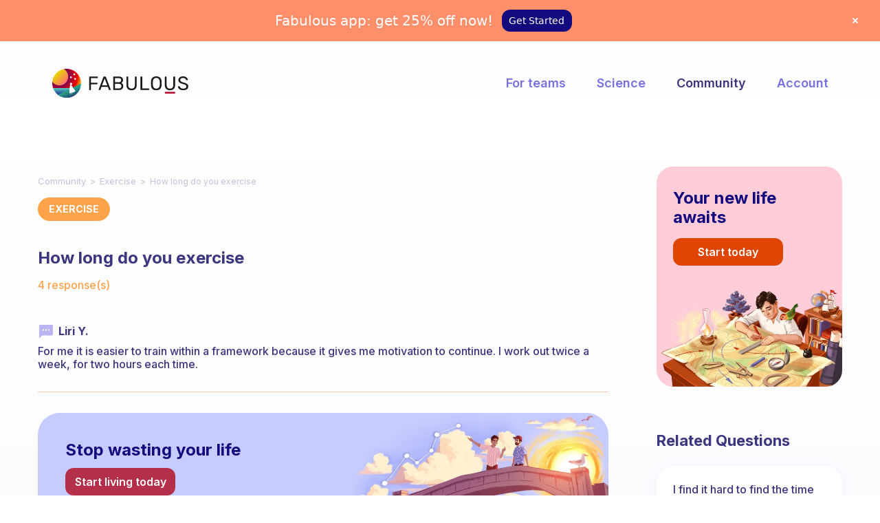

--- FILE ---
content_type: text/css; charset=UTF-8
request_url: https://www.thefabulous.co/qa/wp-content/themes/qa-theme-2022/ctc-style.css?ver=1.0.1663589541
body_size: 5972
content:
/*
CTC Separate Stylesheet
Updated: 2022-09-19 12:12:29
*/
body.home.blog {
    background: #F6F4FF;
    background-color: #F6F4FF;
}

h1, h2, h3, h4, h5, h6 {
    line-height: 1.2;
   
}
.navigation, .pagination, .page-links {
    text-transform: none;
}
/*gradient bg*/
#main {
background: rgb(255,255,255);
background: -moz-linear-gradient(180deg, rgba(255,255,255,1) 0%, rgba(246,244,255,1) 100%);
background: -webkit-linear-gradient(180deg, rgba(255,255,255,1) 0%, rgba(246,244,255,1) 100%);
background: linear-gradient(180deg, rgba(255,255,255,1) 0%, rgba(246,244,255,1) 100%);
filter: progid:DXImageTransform.Microsoft.gradient(startColorstr="#ffffff",endColorstr="#f6f4ff",GradientType=1);
 

}
.widget-area .widget {
    margin: 0 0 0 0 !important;
}
	/*header and footer*/
	         .navbar {
  position: absolute;
  left: 0%;
  top: 0%;
  right: 0%;
  bottom: auto;
  padding-right: 40px;
  padding-left: 40px;
  font-weight: 600;
}

.navlink {
  display: inline-block;
  border-style: none none solid;
  border-width: 1px 1px 2px;
  border-color: #000 #000 transparent;
  color: #fff;
  font-weight: 600;
  text-decoration: none;
}

.navlink:hover {
  border-bottom-width: 1px;
  border-bottom-color: #fff;
}

.navlink.violette {
  color: #7871e4;
}

.navlink.violette:hover {
  border-bottom-color: #7871e4;
}



.navlink.violette.mr40 {
  margin-right: 40px;
}

.navlink.violette.mr40.current {
  color: #3c3680;
}

.mobile-opener {
  display: none;
}

.logo-link {
  width: 200px;
  height: 42px;
  background-image: url('https://www.thefabulous.co/qa/wp-content/themes/qa-theme-2022/theme-images/logotype.svg');
  background-position: 50% 50%;
  background-size: auto;
  background-repeat: no-repeat;
}

.logo-link.v-dark {
  background-image: url('https://www.thefabulous.co/qa/wp-content/themes/qa-theme-2022/theme-images/logo-black-n.svg');
}

.content1170 {
  width: 100%;
  max-width: 1170px;
  margin-right: auto;
  margin-left: auto;
  padding: 0px 40px;
}

.content1170.flex-nav {
  display: -webkit-box;
  display: -webkit-flex;
  display: -ms-flexbox;
  display: flex;
  padding-top: 40px;
  -webkit-box-pack: justify;
  -webkit-justify-content: space-between;
  -ms-flex-pack: justify;
  justify-content: space-between;
  -webkit-box-align: center;
  -webkit-align-items: center;
  -ms-flex-align: center;
  align-items: center;    max-width: 1210px;
}

.mobile-menu {
  display: none;
}

.mobile-menu.version-light {
  display: none;
}

.premium-uni {
  background-color: #fff;
  font-family: Inter, sans-serif;
  color: #3c3680;
  font-size: 18px;
  line-height: 1.2;
  font-weight: 500;
}

.footy-l-2.menu-item a {
  -webkit-transition: all 200ms ease;
  transition: all 200ms ease;
  color: #ffc9aa;
  line-height: 2;
  text-decoration: none;
}

.footy-l-2.menu-item a:hover {
  color: #fff;
}

.footy-l-2.foo-white a{
  color: #fff;
  line-height: 2;
}

.footy-l-2.foo-white.foo-white a:hover {
  color: #ffc9aa;
}

.footy-l-2.foo-white.new:hover {
  color: #ffc9aa;
}


.logo-foot {
  width: 45px;
  float: left;
}

.footer-dark-1073 {
  height: auto;
  padding: 90px 40px;
  background-color: #200f65;
  color: #fff;
}

.footer-dark-1073.v3 {
  padding-top: 60px;
  padding-bottom: 70px; 
	overflow:hidden;
}

.f-logo {
  width: 45px;
}

.fmenu {
  width: 100%;
  max-width: 178px;
  float: right;
  font-size: 15px;
  font-weight: 500;
  text-decoration: none;
}

.fmenu.pink {
  margin-right: 100px;
}

.fmenu.pink.prl100 {
  max-width: 200px;
  margin-right: 0px;
  margin-left: 100px;
  color: #e2bde2;
}

.foot-text-logo-2 {
  float: left;
}

.text-foot-2 {
  width: auto;
  max-width: 315px;
  margin-left: 24px;
  float: left;
  font-size: 18px;
  line-height: 1.3;
}

.follow-us {
  display: -webkit-box;
  display: -webkit-flex;
  display: -ms-flexbox;
  display: flex;
  padding-top: 10px;
  padding-bottom: 12px;
  -webkit-box-align: center;
  -webkit-align-items: center;
  -ms-flex-align: center;
  align-items: center;
  color: #ffc9aa;
}

.footer1073 {
  max-width: 1170px;
  margin-right: auto;
  margin-left: auto;
  padding-right: 0px;
  padding-left: 0px;
}

.footer1073.v3 {
  max-width: 1073px;
}

.image-43 {
  display: block;
  width: 23px;
  margin-left: 12px;
  -webkit-transition: all 200ms ease;
  transition: all 200ms ease;
}

.image-43:hover {
  -webkit-filter: brightness(149%);
  filter: brightness(149%);
}

.spacer {
  height: 500px;
}

.layout-medium {
  display: -webkit-box;
  display: -webkit-flex;
  display: -ms-flexbox;
  display: flex;
  -webkit-justify-content: space-around;
  -ms-flex-pack: distribute;
  justify-content: space-around;
  -webkit-box-align: start;
  -webkit-align-items: flex-start;
  -ms-flex-align: start;
  align-items: flex-start;
  grid-column-gap: 30px;
}
/*
.with-sidebar {
  height: 500px;
  -webkit-box-flex: 1;
  -webkit-flex: 1;
  -ms-flex: 1;
  flex: 1;
  background-image: -webkit-gradient(linear, left top, left bottom, from(#fff), to(#f6f4ff));
  background-image: linear-gradient(180deg, #fff, #f6f4ff);
}*/

.didebar {
  min-height: 100px;
  min-width: 350px;
  -webkit-box-ordinal-group: 0;
  -webkit-order: -1;
  -ms-flex-order: -1;
  order: -1;
}

.footer-illustration {
  display: block;
  min-height: 515px;
  -webkit-box-orient: vertical;
  -webkit-box-direction: normal;
  -webkit-flex-direction: column;
  -ms-flex-direction: column;
  flex-direction: column;
  -webkit-box-pack: end;
  -webkit-justify-content: flex-end;
  -ms-flex-pack: end;
  justify-content: flex-end;
  background-color: #f6f4ff;
height: 515px;
  background-repeat: no-repeat;
	background-image: url(https://www.thefabulous.co/qa/wp-content/uploads/2022/10/bg_export_wide-min.jpg);
    background-position: top center;
    background-size: auto 515px;
}

@media screen and (min-width: 1920px) {
  .navbar {
    z-index: 1000;
  }



  .footer-illustration {
	  background-size: 100% auto;
    background-position: bottom center;
   
  }
}

@media screen and (max-width: 991px) {
	

  .navbar {
    padding-right: 0px;
    padding-left: 0px;
  }

  .mobile-opener {
    display: none;
  }

  .logo-link {
    width: 180px;
    height: 38px;
  }

  .content1170 {
    padding-top: 0px;
    padding-right: 40px;
    padding-left: 40px;
  }

  .content1170.flex-nav {
    padding-top: 36px;
    font-size: 17px;
  }

  .mobile-menu {
    display: none;
  }

  .premium-uni {
    font-size: 17px;
  }

  .footy-l-2 {
    display: block;
    padding-bottom: 10px;
    line-height: 1.2;
  }

  .footy-l-2.pseud {
    height: 18px;
  }

  .footy-l-2.foo-white {
    display: block;
    padding-bottom: 10px;
    line-height: 1.2;
  }

  .logo-foot {
    min-width: 45px;
    -webkit-box-flex: 0;
    -webkit-flex: 0 auto;
    -ms-flex: 0 auto;
    flex: 0 auto;
  }

  .footer-dark-1073 {
    height: auto;
  }

  .footer-dark-1073.v3 {
        padding-bottom: 70px;
    height: auto;
}
 

  .f-logo {
    display: block;
  }

  .fmenu {
    width: auto;
    max-width: none;
    float: left;
  }

  .fmenu.pink {
    margin-right: 0px;
  }

  .fmenu.pink.prl100 {
    width: auto;
    max-width: none;
    margin-right: 0px;
    margin-left: 65px;
    -webkit-box-ordinal-group: 2;
    -webkit-order: 1;
    -ms-flex-order: 1;
    order: 1;
    line-height: 1.2;
  }

  .fmenu.pink.prl100.half {
    margin-left: 0px;
    -webkit-box-flex: 0;
    -webkit-flex: 0 auto;
    -ms-flex: 0 auto;
    flex: 0 auto;
  }

  .fmenu._1stontab {
    margin-left: 65px;
    line-height: 1.2;
  }

  .fmenu._1stontab.half {
    -webkit-box-flex: 0;
    -webkit-flex: 0 auto;
    -ms-flex: 0 auto;
    flex: 0 auto;
  }

  .fmenu._1stontab.half.pr130 {
    padding-right: 0px;
  }

  .fmenu._1stontab.half.pr130.w300 {
    width: 300px;
  }

  .foot-text-logo-2 {
    display: -webkit-box;
    display: -webkit-flex;
    display: -ms-flexbox;
    display: flex;
    overflow: hidden;
    width: 100%;
    max-width: 285px;
  }

  .foot-text-logo-2.v3 {
    max-width: none;
    min-width: 100%;
    margin-bottom: 30px;
    -webkit-box-flex: 1;
    -webkit-flex: 1;
    -ms-flex: 1;
    flex: 1;
  }

  .text-foot-2 {
    max-width: none;
    min-width: 240px;
    margin-right: 0px;
    margin-bottom: 0px;
    padding-right: 0px;
    font-size: 16px;
  }

  .footer1073 {
    display: -webkit-box;
    display: -webkit-flex;
    display: -ms-flexbox;
    display: flex;
    max-width: 100%;
    padding-right: 0px;
    padding-left: 0px;
  }

  .footer1073.v3 {
    -webkit-flex-wrap: wrap;
    -ms-flex-wrap: wrap;
    flex-wrap: wrap;
    -webkit-box-align: start;
    -webkit-align-items: flex-start;
    -ms-flex-align: start;
    align-items: flex-start;
  }

  .premim-menu-footer {
    display: -webkit-box;
    display: -webkit-flex;
    display: -ms-flexbox;
    display: flex;
    overflow: hidden;
    width: 100%;
    float: none;
    -webkit-box-pack: end;
    -webkit-justify-content: flex-end;
    -ms-flex-pack: end;
    justify-content: flex-end;
    -webkit-box-align: start;
    -webkit-align-items: flex-start;
    -ms-flex-align: start;
    align-items: flex-start;
  }

  .premim-menu-footer.v3 {
    max-width: 480px;
    min-width: 100%;
    -webkit-box-pack: start;
    -webkit-justify-content: flex-start;
    -ms-flex-pack: start;
    justify-content: flex-start;
    -webkit-box-flex: 1;
    -webkit-flex: 1;
    -ms-flex: 1;
    flex: 1;
  }

  .layout-medium {
    display: -webkit-box;
    display: -webkit-flex;
    display: -ms-flexbox;
    display: flex;
    -webkit-box-orient: vertical;
    -webkit-box-direction: normal;
    -webkit-flex-direction: column;
    -ms-flex-direction: column;
    flex-direction: column;
    -webkit-box-pack: start;
    -webkit-justify-content: flex-start;
    -ms-flex-pack: start;
    justify-content: flex-start;
    -webkit-box-align: stretch;
    -webkit-align-items: stretch;
    -ms-flex-align: stretch;
    align-items: stretch;
  }

  .with-sidebar {
    -webkit-align-self: stretch;
    -ms-flex-item-align: stretch;
    -ms-grid-row-align: stretch;
    align-self: stretch;
    -webkit-box-ordinal-group: 0;
    -webkit-order: -1;
    -ms-flex-order: -1;
    order: -1;
    
  }

  .didebar {
    height: 200px;
    -webkit-align-self: center;
    -ms-flex-item-align: center;
    -ms-grid-row-align: center;
    align-self: center;
    -webkit-box-ordinal-group: 2;
    -webkit-order: 1;
    -ms-flex-order: 1;
    order: 1;
    -webkit-box-flex: 1;
    -webkit-flex: 1;
    -ms-flex: 1;
    flex: 1;
    background-color: #714747;
  }

  .footer-illustration {
   /* min-height: 430px;
    background-image: url('https://www.thefabulous.co/qa/wp-content/themes/qa-theme-2022/theme-images/bg-footer-tablette-min.jpg');
    background-position: 50% 34%;*/
  }
}

@media screen and (max-width: 767px) {
  .navlink {
    display: none;
  }

  .mobile-opener {
    display: block;
    width: 30px;
    height: 30px;
    padding-right: 0px;
    padding-bottom: 0px;
    background-image: url('https://www.thefabulous.co/qa/wp-content/themes/qa-theme-2022/theme-images/sand-icon.svg');
    background-position: 50% 50%;
    background-size: 30px 30px;
    background-repeat: no-repeat;
    cursor: pointer;
  }

  .mobile-opener.version-dark {
    background-image: url('https://www.thefabulous.co/qa/wp-content/themes/qa-theme-2022/theme-images/open-black.svg');
  }

  .logo-link {
    width: 160px;
    height: 34px;
  }

  .content1170 {
    padding-top: 0px;
    padding-right: 16px;
    padding-left: 16px;
  }

  .content1170.flex-nav {
    padding-top: 24px;
    padding-right: 16px;
    padding-left: 16px;
  }

  .mobile-menu-header {
    display: -webkit-box;
    display: -webkit-flex;
    display: -ms-flexbox;
    display: flex;
    height: 81px;
    padding-right: 16px;
    padding-left: 16px;
    -webkit-box-pack: justify;
    -webkit-justify-content: space-between;
    -ms-flex-pack: justify;
    justify-content: space-between;
    -webkit-box-align: center;
    -webkit-align-items: center;
    -ms-flex-align: center;
    align-items: center;
    border-bottom: 1px solid #7871e4;
  }

  .mobile-menu-header.version-light-line {
    border-bottom-color: #e7dcff;
  }

  .close-mobile-menu {
    cursor: pointer;
  }

  .logo-mob-mrnu {
    position: static;
    top: auto;
    width: 160px;
    max-width: none;
  }

  .mobile-menu {
    position: fixed;
    left: 0%;
    top: 0%;
    right: 0%;
    bottom: 0%;
    z-index: 10000;
    display: none;
    background-color: #1109a0;
    opacity: 0;
    color: #fff;
  }

  .mobile-menu.version-light {
    display: none;
    background-color: #f6f4ff;
    opacity: 0;
  }

  .mob-links-pt25 {
    padding-top: 25px;
  }

  .mob {
    display: block;
    padding-top: 15px;
    padding-bottom: 15px;
    color: #fff;
    font-size: 18px;
    text-align: center;
    text-decoration: none;
  }

  .mob.dark {
    color: #3c3680;
    font-weight: 600;
  }

  .premium-uni {
    font-size: 16px;
    font-weight: 500;
  }

  .footy-l-2.pseud.h20 {
    height: 20px;
  }

  .footy-l-2.foo-white {
    font-size: 14px;
  }

  .logo-foot {
    width: 36px;
    margin-right: auto;
    margin-left: auto;
    float: none;
  }

  .footer-dark-1073 {
    padding-top: 40px;
    padding-bottom: 40px;
  }

  .footer-dark-1073.v3 {
    padding: 32px 16px 50px;
  }

  .f-logo {
    display: block;
    width: 36px;
    margin-right: auto;
    margin-bottom: 24px;
    margin-left: auto;
  }

  .fmenu {
    max-width: none;
    padding-top: 0px;
    float: none;
    text-align: center;
  }

  .fmenu.pink {
    padding-top: 24px;
    font-size: 14px;
  }

  .fmenu.pink.prl100 {
    margin-left: 0px;
  }

  .fmenu.pink.prl100.half {
    padding-top: 14px;
  }

  .fmenu._1stontab {
    margin-left: 0px;
    font-size: 14px;
  }

  .fmenu._1stontab.half.pr130 {
    padding-right: 0px;
  }

  .fmenu._1stontab.half.pr130.w300 {
    width: auto;
  }

  .foot-text-logo-2 {
    display: block;
    width: 100%;
    max-width: none;
    float: none;
  }

  .foot-text-logo-2.v3 {
    margin-bottom: 0px;
  }

  .text-foot-2 {
    max-width: none;
    min-width: 0px;
    margin-right: 15px;
    margin-bottom: 24px;
    margin-left: 15px;
    padding-right: 0px;
    float: none;
    font-size: 14px;
    line-height: 1.3;
    text-align: center;
  }

  .follow-us {
    padding-top: 0px;
    padding-bottom: 0px;
    -webkit-box-orient: vertical;
    -webkit-box-direction: normal;
    -webkit-flex-direction: column;
    -ms-flex-direction: column;
    flex-direction: column;
  }

  .footer1073 {
    padding-right: 0px;
    padding-left: 0px;
    -webkit-box-orient: vertical;
    -webkit-box-direction: normal;
    -webkit-flex-direction: column;
    -ms-flex-direction: column;
    flex-direction: column;
  }

  .premim-menu-footer {
    display: -webkit-box;
    display: -webkit-flex;
    display: -ms-flexbox;
    display: flex;
    overflow: hidden;
    width: auto;
    margin-right: auto;
    margin-left: auto;
    padding-top: 0px;
    float: none;
    clear: both;
    -webkit-box-orient: vertical;
    -webkit-box-direction: normal;
    -webkit-flex-direction: column;
    -ms-flex-direction: column;
    flex-direction: column;
    -webkit-box-align: center;
    -webkit-align-items: center;
    -ms-flex-align: center;
    align-items: center;
  }

  .image-43 {
    margin-top: 12px;
    margin-right: auto;
    margin-left: auto;
  }

  .footer-illustration {
    min-height:10px;
    background-position: 50% 32%;padding-bottom: 512px;
  }
}

@media screen and (max-width: 479px) {
	
	
	.home.blog .hentry, .blog-stream.blog-list.blog-small .hentry-middle {
   
    margin-bottom: 10px !important;
}
  .mobile-menu-header {
    height: 83px;
  }

  .mobile-menu {
    display: none;
    opacity: 0;
  }

  .logo-foot {
    width: 36px;
    margin-right: auto;
    margin-left: auto;
    float: none;
  }

  .footer-dark-1073 {
    padding: 35px 15px 40px;
  }

  .f-logo {
    display: block;
  }

  .fmenu {
    max-width: 100%;
    float: none;
  }

  .text-foot-2 {
    max-width: 100%;
    margin-right: 0px;
    margin-left: 0px;
    padding-top: 0px;
    padding-right: 20px;
    padding-left: 20px;
    float: none;
    font-size: 14px;
    line-height: 1.3;
    text-align: center;
  }

  .footer1073 {
    padding-right: 0px;
    padding-left: 0px;
  }

  .premim-menu-footer {
    margin-right: 0px;
    margin-left: 0px;
    -webkit-box-pack: start;
    -webkit-justify-content: flex-start;
    -ms-flex-pack: start;
    justify-content: flex-start;
    text-align: center;
  }

  .footer-illustration {
    background-position: 50% 100%;
    background-size: cover;
  }
}


.premim-menu-footer.v3.w-clearfix ul, .premim-menu-footer.v3.w-clearfix li {margin: 0;padding: 0;font-size: 15px;}

@media screen and (min-width: 992px){
#menu-footer-right{
float:right
    
}
    


div#menu-footer-left {
    float: right;
}

}

/*pagination links*/
a.page-numbers {
    color: #BAB4F3;
}


.page-numbers.current, .page-links > .page-number {
    background: #fff;
}

.nav-links, .page-links, .navigation a {
    font-size: 16px;
    letter-spacing: normal;
}
nav.navigation.pagination .nav-links {
    display: flex;
    align-content: center;
    flex-direction: row;
    justify-content: center;
}

 
 

.page-numbers.current, .page-links > .page-number, .nav-links .page-numbers {
    min-width: 33px;
    display: flex;
    align-content: center;
    flex-direction: column;
    justify-content: center;
}

.nav-links .page-numbers {
    min-width: 23px;
}

 .navigation a {
    border-bottom: 0;
    padding: 0;
}

 a.prev.page-numbers, a.next.page-numbers {
	 font-size:0px;
	 width: 32px;
	 height: 32px;
	 background-image:url('https://www.thefabulous.co/qa/wp-content/uploads/2022/10/arrow_back.svg');
	 background-repeat: no-repeat;
	 background-size:24px 24px;
	 background-position: center center;
}
 a.next.page-numbers {

  background-image:url('https://www.thefabulous.co/qa/wp-content/uploads/2022/10/arrow_next.svg');
} 




.page-numbers.current, .page-links > .page-number, .nav-links .page-numbers {
    margin: 0 !important;
    text-align: center;
}

nav.navigation.pagination .nav-links {
    display: flex;
    align-content: center;
    flex-direction: row;
    justify-content: center;
    column-gap: 16px;
}
@media screen and (max-width: 359px) {nav.navigation.pagination .nav-links {    column-gap: 12px;
}}
/*side floating links*/
/*related questions and recent*/
aside#related-posts-by-taxonomy-2 li, .widget_recent_entries li {
    padding-bottom: 0 !important;
    margin-bottom: 10px; line-height:1.2
}

aside#related-posts-by-taxonomy-2 li a , .widget_recent_entries li a{
    font-size: 16px; padding: 24px !important;
    background: #FFFFFF;
    box-shadow: 0px 4px 24px rgba(39, 54, 195, 0.06);
    border-radius: 24px;  
    display: block; font-weight:500 !important;line-height:1.2
}
@media screen and (max-width: 991px){
aside#related-posts-by-taxonomy-2 li a, .widget_recent_entries li a {
    font-size: 15px; padding: 16px !important;
	border-radius: 16px;font-weight:500 !important
   }}
@media screen and (max-width: 600px) {	
	aside#related-posts-by-taxonomy-2 li a, .widget_recent_entries li a {
    font-size: 14px; 
	border-radius: 16px;font-weight:500 !important
	}
	.blog-list .hentry {
    margin-bottom: 4px;
    padding: 0;
}
}	
/*end rq*/
	
/*cat selector*/
#cat {
    border: none;
    border-bottom: solid 1px #DEDBF8;
    font-size: 15px;
    padding-left: 0;
    font-weight: 700;
    color: #3d377f;
    max-width: 100%;
}

option.level-0 {
    color: #7871E4;
    font-weight: 700;
}

@media screen and (min-width: 992px){
		
#custom-dd {
    display: none;
}}
	
/*.cat selector*/	

/*menu customization*/
#site-navigation-new a {
    color: #7871e4;
    letter-spacing: normal;
}

#site-navigation-new li {
    margin: 0 20px;
    line-height: normal;
}

#site-navigation-new .header-wrap {padding:40px 0px 0px 0px !important}

.is-header-fixed-width .header-wrap {
    max-width: 1170px;
}

.is-header-row .nav-menu {
    padding-right: 0;
}

li#menu-item-42032 {
    margin-right: 0 !important;
}

/*menu*/
.header-wrap {
    background-color: transparent;
    background-image: url(https://www.thefabulous.co/qa/wp-content/themes/qa-theme-2022/theme-assets/logotype.svg);
    background-position: left center;
    background-size: auto;
    background-repeat: no-repeat;
    background-size: 200px auto;
}

@media screen and (max-width: 767px){
.header-wrap  {
background-size: 160px auto; background-position: 16px bottom;
}}

@media screen and (max-width: 991px){
.is-menu-toggled-on .nav-menu, .is-menu-toggled-on .search-container {
    width:100%; font-size:18px
}
ul#menu-top-sticky-menu {
    width: 100%;
}

.is-header-row .menu-wrap .layout-medium {
     padding: 0;  
     margin: 0; 
}

.is-header-row .menu-wrap, .is-header-small .menu-wrap {
    background-color: #fff !important;
    width: 100%;
}
}
@media screen and (min-width: 768px) and (max-width: 991px){
.header-wrap {
    background-position: 40px 38px; background-size:180px auto
}}
/*toggle icon*/
.is-header-fixed-width .header-wrap {
    height: 58px;
    width: 100%;
    padding: 0 0px;
}
a.menu-toggle {
    position: absolute;
  right: 16px;
    top: 20px;
}

.menu-toggle .lines, .menu-toggle .lines:before, .menu-toggle .lines:after {
    background: #7871E4;
    width: 30px;
    border-radius: 5px;
}

.menu-toggle .lines:before {
    top: 8px;
}

.menu-toggle .lines:after {
    top: -8px;
}

.is-menu-toggled-on .nav-menu {
    width: 100%;
    font-size: 18px;
    background-image: url(https://www.thefabulous.co/qa/wp-content/themes/qa-theme-2022/theme-assets/logotype.svg);
    background-repeat: no-repeat;
    background-size: 160px auto;
    background-position: 16px 24px;
    height: 100%;
}
@media screen and (max-width: 991px){
ul#menu-top-sticky-menu {
    margin-top: 43px;
    border-top: solid 1px #eee;
    padding-top: 16px;
}

.is-header-row .menu-wrap .layout-medium {
    width: 100%;
    grid-column-gap: 0px !important;
    padding: 0 !important;
}}


@media screen and (min-width: 992px){
.is-header-row .site-navigation {
    display: inline-block;
    float: right;
}}

@media screen and (min-width: 768px){
 
.header-wrap {

    background-position: 0px 38px ;
    background-size: auto;
    background-repeat: no-repeat;
    background-size: 180px auto;
}

.is-header-fixed-width .header-wrap {
    height: 108px;
    padding-top: 40px;
}
.is-menu-toggled-on .nav-menu {background-image:none}
.is-menu-sticky .clone.is-visible {
    top: 0;
    display: block; background-color:#fff;box-shadow: 0 0 12px rgb(67 57 135 / 20%);
}

header.site-header.clone.is-visible.smaller .header-wrap {
    height: 74px;
    background-position: 40px center;
}

header.site-header.clone.is-visible.smaller  .site-navigation {
    margin: 0 0;
    padding-top: 18px;
}
}

@media screen and (min-width: 992px) and (max-width: 1260px) {
    
    .header-wrap {

    background-position:40px 38px ;
   
} }

#masthead a:hover {
    color: #3C3680;
}


@media screen and (min-width: 768px) and (max-width: 991px) {
.is-header-fixed-width .header-wrap {
    background-position:  40px center
}
 a.menu-toggle {
    position: absolute;
    right: 16px; top:0:
   
} 
    .is-header-fixed-width .header-wrap {padding-top:0}
    .is-menu-toggled-on .nav-menu {
    
    background-image: url(https://www.thefabulous.co/qa/wp-content/themes/qa-theme-2022/theme-assets/logotype.svg);
    background-repeat: no-repeat;
    background-size: 180px auto;
    background-position: 40px 35px ;
    height: 100%;
}
    ul#menu-top-sticky-menu{margin-top:60px}
}
@media screen and (min-width: 992px){
.nav-menu ul {

  
}}
/*end main nav*/

/*trending on home*/
.f-categories {
  display: -webkit-box;
  display: -webkit-flex;
  display: -ms-flexbox;
  display: flex;

  margin-right: auto;
  margin-left: auto;

  grid-column-gap: 32px;
  font-size: 20px;
  font-weight: 700;
}

.f-cat-link {
  display: -webkit-box;
  display: -webkit-flex;
  display: -ms-flexbox;
  display: flex;
  height: auto;
  min-height: 216px;
  padding-top: 17px;
  -webkit-box-orient: vertical;
  -webkit-box-direction: normal;
  -webkit-flex-direction: column;
  -ms-flex-direction: column;
  flex-direction: column;
  -webkit-box-pack: start;
  -webkit-justify-content: flex-start;
  -ms-flex-pack: start;
  justify-content: flex-start;
  -webkit-box-align: center;
  -webkit-align-items: center;
  -ms-flex-align: center;
  align-items: center;
  -webkit-box-flex: 1;
  -webkit-flex: 1;
  -ms-flex: 1;
  flex: 1;
  border-radius: 32px;
  background-color: #fff;
  font-family: Inter, sans-serif;
  color: #3c3680;
  line-height: 1.2;
  font-weight: 600;
  text-align: center;
  text-decoration: none;
}

.f-cat-link:hover {
  color: #3c3680;
  line-height: 1.2;
}

.body {
  background-color: #eee;
}
.home .clouds-home {
    background-image: url(https://www.thefabulous.co/qa/wp-content/uploads/2022/10/clouds-hero-min-1-scaled.jpg);
    background-size: 1280px auto;
    background-position: 65% 43px;
    background-repeat: no-repeat;
}
@media screen and (max-width: 991px) {
	.home .clouds-home {
   
    background-size: 120% auto;
    background-position: right 67px;
 
}
	
  .f-categories {
    grid-column-gap: 16px;
    font-size: 18px;
  }

  .f-cat-link {
    height: auto;
    min-height: 120px;
    padding-bottom: 17px;
    border-radius: 24px;
  }

  .fc-img {
    width: 80px;
    height: 80px;
  }
}

@media screen and (max-width: 767px) {
  .f-categories {

    -webkit-flex-wrap: wrap;
    -ms-flex-wrap: wrap;
    flex-wrap: wrap;
    grid-column-gap: 10px;
    grid-row-gap: 10px;
    font-size: 16px;
  }

  .f-cat-link {
    height: auto;
    min-height: 127px;
    min-width: 48%;
    padding-top: 2px;
    padding-bottom: 12px;
  }
}

@media screen and (max-width: 479px) {
  .f-cat-link {
    padding-right: 10px;
    padding-left: 10px;
    -webkit-box-pack: start;
    -webkit-justify-content: flex-start;
    -ms-flex-pack: start;
    justify-content: flex-start;
  }
}
#hero {
   
    max-width: 1250px;
    margin: 0 auto; padding:0 40px;  padding-bottom: 90px; }

#hero h2 {
    font-size: 34px;
   padding:0;
    margin: 0 auto;  padding-bottom:32px
}
 
@media screen and (max-width: 991px){
#hero h2 {
    font-size: 28px;
  padding-bottom:24px
}
	#hero {
    padding-bottom: 70px;
}
	
}

@media screen and (max-width: 600px){
#hero h2 {
    font-size: 24px;
   padding-bottom:16px; text-align:center
}
	#hero {  padding:0 16px;
    padding-bottom:60px;
}
}
@media screen and (max-width: 737px)  and (min-width: 550px)  {
.home .clouds-home {
    background-size: 120% auto;
    background-position: 60% 30px;
}}
@media screen and (max-width: 549px)  {
.home .clouds-home {
    background-size: 140% auto;
    background-position: 60% 75px;
}}
/*end treanding on home*/
/*bg on category*/
.archive.category .clouds-home {
    background: rgb(255,255,255);
    background: -moz-linear-gradient(180deg, rgba(255,255,255,1) 0%, rgba(254 253 255) 100%);
    background: -webkit-linear-gradient(180deg, rgba(255,255,255,1) 0%, rgb(254 253 255) 100%);
    background: linear-gradient(180deg, rgba(255,255,255,1) 0%, #fefdff 100%);
    filter: progid:DXImageTransform.Microsoft.gradient(startColorstr="#ffffff",endColorstr="#FEFDFF",GradientType=1);
}
.archive.category #main {
    background: rgb(255,255,255);
    background: -moz-linear-gradient(180deg, rgba(255,255,255,1) 0%, rgba(246,244,255,1) 100%);
    background: -webkit-linear-gradient(180deg, rgba(254 253 255,1) 0%, rgba(246,244,255,1) 100%);
    background: linear-gradient(180deg, rgb(254 253 255) 0%, rgba(246,244,255,1) 100%);
    filter: progid:DXImageTransform.Microsoft.gradient(startColorstr="#ffffff",endColorstr="#f6f4ff",GradientType=1);
}


/*page title*/
#page-title, #page-title-category {
    text-align: center;  color: #7871e4;
  font-size: 22px;
}
 
 #page-title-category, #page-title {
    max-width: 970px;
    margin-left: auto;
    margin-right: auto;
}
#page-title h2, #page-title h1, #page-title-category h1 {
  margin-top: 0px;
  margin-bottom: 0px;
  padding-bottom: 24px;
  font-size: 48px !important;
  line-height: 1.2; color:#3d377f; padding-top: 60px;
    
}
#page-title-category img {
    width: 180px;
    display: block;
    margin: 0 auto;
    margin-top: 20px;
}
.archive.category #hero{ padding-bottom:40px}
h1.entry-title {
    font-size: 24px;
}

@media screen and (max-width: 1023px) {
#page-title, #page-title-category  {
 
  font-size: 20px; 
}
 
    #page-title h2,  #page-title h1,  #page-title-category h1 {
 padding-top: 36px;
  padding-bottom: 16px;
  font-size: 46px !important;
  
    
}
	#page-title-category img {
   
    margin-top: 10px;
}
	.archive.category #hero{ padding-bottom:10px}
	h1.entry-title {
    font-size: 20px;
}
}

@media screen and (max-width: 767px) {
	h1.entry-title {
    font-size: 18px;
}
#page-title, #page-title-category  {
 
  font-size: 18px; 
}
    #page-title h2 {

  padding-bottom: 16px;
  font-size: 36px !important;padding-top: 24px;
  
    
}
	#page-title-category img {
    width: 140px;
   
    margin-top: 0px;
}
	.archive.category #hero{ padding-bottom:0px}
}
@media screen and (max-width: 600px) {
#page-title h2, #page-title h1, #page-title-category h1 {
  
    padding-bottom: 16px;
    font-size: 36px !important;
}}
/*sidebar*/
@media screen and (min-width: 992px) {
.sidebar-content {
    padding-bottom: 40px;
    padding-top: 0px !important;
}
.cat-h {
          padding-top: 0px;
    margin-top: 0;font-size: 22px;
    line-height: 1.2;
    font-weight: 700;padding-bottom: 24px;

}
	.descr-hero p {
    font-size: 22px;
}
	.home .cat-h {
    margin-top: 0;
}
	.home .sidebar-wrap {
    padding-top: 102px;
}
}
@media screen and (max-width: 991px) {
h3.cat-h, .cat-h {
       padding-top: 0px;
    margin-top: 0;font-size: 20px !important;
    line-height: 1.2;
    font-weight: 700;padding-bottom: 16px !important;

}
	.home h3.cat-h, .cat-h {
    padding-top: 0;
}
.descr-hero p {
    font-size: 20px !important;
}
ul#menu-top-sticky-menu li {
    padding-left: 0;
    padding-right: 0;
    margin-left: 0;
    margin-right: 0;
}
.home .blog-stream.blog-regular {
    background-position: right 80px;
}}
	
@media screen and (max-width: 600px) {
h3.cat-h, .cat-h {
    padding-top: 0px !important; font-size:18px;
}
.descr-hero p {
    font-size: 18px !important;
}
.home .blog-stream.blog-regular {
    background-position: 110% 110px; background-size:180px auto
}
.sidebar-content h3 {
    font-size: 18px !important;
    text-align: center;
}
	.category .blog-stream.blog-small .entry-content {
    padding-bottom: 0 !important;
}
}
 
body.post-template-default.single.single-post  .clouds-home {
    background: #fff;
}
/*bread*/
.breadcrumbs.new, .breadcrumb a, a.home, a.taxonomy.category, .breadcrumbs a ::after, .breadcrumbs a::after {
    color: #c3c1da;
}
.breadcrumb a:hover, a.home:hover, a.taxonomy.category:hover {
    color: #3c3680;
}
/*pagination*/
.page-numbers.current, .page-links > .page-number {
    display: inline-block;
    width: auto;
    min-width: 32px;
    padding: 0 12px;
    border-radius: 32px;
}

/*read more*/
.blog-stream.blog-list.blog-small a.read-more, .blog-stream.blog-regular a.read-more {
    display: block !important;
    margin-top: 16px;
    color: #FFA34A;
    padding-right: 16px;
    background-image: url(https://www.thefabulous.co/qa/wp-content/themes/qa-theme-2022/theme-assets/arrow-bottom.svg);
    background-repeat: no-repeat;
    background-position: right center;
    width: 144px;
}

.blog-stream.blog-list.blog-small a.read-more:hover, .blog-stream.blog-regular a.read-more:hover {
    text-decoration: underline;
}

@media screen and (max-width: 600px) {
.blog-stream.blog-list.blog-small a.read-more, .blog-stream.blog-regular a.read-more {
    width: 127px;
}}

/*banner fix*/
.thefa-quiz-1 {
    margin-bottom: 24px;
}

/*logo fix on min*/
@media screen and (min-width: 992px) and (max-width: 1260px){
header.site-header.clone.is-visible.smaller .header-wrap {
    
    background-position: 40px center !important;
}}
@media screen and (min-width: 1261px){
header.site-header.clone.is-visible.smaller .header-wrap {
    
    background-position: 0px center !important;
}}

/*back link*/
a.back-link {
    font-size: 18px;
    font-weight: 600;
    color: #7871E4;
    display: flex;
    align-content: center;
    justify-content: flex-start;
    align-items: center;
    column-gap: 8px;
}

a.back-link:hover {
    color: #3c3680;
}


/*sidebar padding*/
@media screen and (min-width: 992px){


.archive.category .sidebar {
    padding-top: 55px;
}
	
	.post-template-default.single.single-post .sidebar {
    padding-top: 10px;
}}
	/*spacer between widgets*/
.spacer-widgets {
    height: 64px;
}
@media screen and (max-width: 991px){
.spacer-widgets {
    height: 36px;
}
	.widget-title {
    text-align: center;
}

	a.back-link {
    font-size: 14px;
    margin: 0 auto;
    width: 160px;
}

a.back-link img {
    width: 18px;
}
.home #custom-dd {
    margin-bottom: 32px;
}
}


/*webflow style navbar*/
navbarFx {
  position: absolute;
  left: 0%;
  top: 0%;
  right: 0%;
  bottom: auto;
  padding-right: 40px;
  padding-left: 40px;
  font-weight: 600;
}

.navlink {
  display: inline-block;
  border-style: none none solid;
  border-width: 1px 1px 2px;
  border-color: #000 #000 transparent;
  color: #fff;
  font-weight: 600;
  text-decoration: none;
}

.navlink:hover {
  border-bottom-width: 1px;
  border-bottom-color: #fff;
}

.navlink.violette {
  color: #7871e4;
}

.navlink.violette:hover {
  border-bottom-color: #7871e4;
}

.navlink.violette.mr40 {
  margin-right: 40px;
}

.navlink.violette.mr40.current {
  color: #3c3680;
}

.mobile-opener {
  display: none;
}

.logo-link {
  width: 200px;
  height: 42px;
  background-image: url('https://www.thefabulous.co/qa/wp-content/themes/qa-theme-2022/theme-assets/logotype.svg');
  background-position: 50% 50%;
  background-size: auto;
  background-repeat: no-repeat;
}

.logo-link.v-dark {
  background-image: url('https://www.thefabulous.co/qa/wp-content/themes/qa-theme-2022/theme-assets/logo-black-n.svg');
}

.content1170 {
  width: 100%;
  max-width: 1170px;
  margin-right: auto;
  margin-left: auto;
  padding: 0px 40px;
}

.content1170.flex-nav {
  display: -webkit-box;
  display: -webkit-flex;
  display: -ms-flexbox;
  display: flex;
  padding-top: 40px;
  -webkit-box-pack: justify;
  -webkit-justify-content: space-between;
  -ms-flex-pack: justify;
  justify-content: space-between;
  -webkit-box-align: center;
  -webkit-align-items: center;
  -ms-flex-align: center;
  align-items: center;font-size: 18px;
}

.mobile-menu {
  display: none;
}

.mobile-menu.version-light {
  display: none;
}

.premium-uni {
  background-color: #fff;
  font-family: Inter, sans-serif;
  color: #3c3680;
  font-size: 18px;
  line-height: 1.2;
  font-weight: 500;
}

.spacer {
  height: 10000px;
}
.navigation, .pagination, .page-links {
    margin: 16px 0 32px 0;
}
@media screen and (min-width: 1920px) {
  .navbarFx {
    z-index: 1000;
  }
}

@media screen and (max-width: 991px) {
  .navbarFx {
    padding-right: 0px;
    padding-left: 0px;
  }
.navigation, .pagination, .page-links {
    margin: 16px 0;
}
  .mobile-opener {
    display: none;
  }

  .logo-link {
    width: 180px;
    height: 38px;
  }

  .content1170 {
    padding-top: 0px;
    padding-right: 40px;
    padding-left: 40px;
  }

  .content1170.flex-nav {
    padding-top: 36px;
    font-size: 17px;
  }

  .mobile-menu {
    display: none;
  }

  .premium-uni {
    font-size: 17px;
  }
}

@media screen and (max-width: 767px) {
  .navlink {
    display: none;
  }
.navigation, .pagination, .page-links {
    margin: 22px 0 32px 0;
}
  .mobile-opener {
    display: block;
    width: 30px;
    height: 30px;
    padding-right: 0px;
    padding-bottom: 0px;
    background-image: url('https://www.thefabulous.co/qa/wp-content/themes/qa-theme-2022/theme-assets/sand-icon.svg');
    background-position: 50% 50%;
    background-size: 30px 30px;
    background-repeat: no-repeat;
    cursor: pointer;
  }

  .mobile-opener.version-dark {
    background-image: url('https://www.thefabulous.co/qa/wp-content/themes/qa-theme-2022/theme-assets/open-black.svg');
  }

  .logo-link {
    width: 160px;
    height: 34px;
  }

  .content1170 {
    padding-top: 0px;
    padding-right: 16px;
    padding-left: 16px;
  }

  .content1170.flex-nav {
    padding-top: 24px;
    padding-right: 16px;
    padding-left: 16px;
  }

  .mobile-menu-header {
    display: -webkit-box;
    display: -webkit-flex;
    display: -ms-flexbox;
    display: flex;
    height: 81px;
    padding-right: 16px;
    padding-left: 16px;
    -webkit-box-pack: justify;
    -webkit-justify-content: space-between;
    -ms-flex-pack: justify;
    justify-content: space-between;
    -webkit-box-align: center;
    -webkit-align-items: center;
    -ms-flex-align: center;
    align-items: center;
    border-bottom: 1px solid #7871e4;
  }

  .mobile-menu-header.version-light-line {
    border-bottom-color: #e7dcff;
  }

  .close-mobile-menu {
    cursor: pointer;
  }

  .logo-mob-mrnu {
    position: static;
    top: auto;
    width: 160px;
    max-width: none;
  }

  .mobile-menu {
    position: fixed;
    left: 0%;
    top: 0%;
    right: 0%;
    bottom: 0%;
    z-index: 10000;
    display: none;
    background-color: #1109a0;
    opacity: 0;
    color: #fff;
  }

  .mobile-menu.version-light {
    display: none;
    background-color: #f6f4ff;
    opacity: 0;
  }

  .mob-links-pt25 {
    padding-top: 25px;
  }

  .mob {
    display: block;
    padding-top: 15px;
    padding-bottom: 15px;
    color: #fff;
    font-size: 18px;
    text-align: center;
    text-decoration: none;
  }

  .mob.dark {
    color: #3c3680;
    font-weight: 600;
  }

  .premium-uni {
    font-size: 16px;
    font-weight: 500;
  }
}

@media screen and (max-width: 479px) {
  .mobile-menu-header {
    height: 83px;
  }

  .mobile-menu {
    display: none;
    opacity: 0;
  }
}

.navbarFx.scroll {
  position: fixed;
  background: #fff;
  box-shadow: 0 0 12px rgb(67 57 135 / 20%);
  width: 100%;
  z-index: 9999;
}
.navbarFx.scroll .navlink {
  color: #3c3680;
}
.navbarFx.scroll .navlink:hover {
  color: #3c3680;
}
.navbarFx.scroll .navlink:hover {
  color: #3c3680;
  border-bottom: solid 1px #3c3680;
}
.navbarFx.scroll .content1170.flex-nav {
  padding-top: 16px;
  padding-bottom: 16px;
}
.navbarFx.scroll .logo-link {
  background-image: url('https://www.thefabulous.co/qa/wp-content/themes/qa-theme-2022/theme-assets/logo-black-n.svg');
}
.navbarFx.scroll .mobile-opener {
  background-image: url('https://www.thefabulous.co/qa/wp-content/themes/qa-theme-2022/theme-assets/open-black.svg');
}
@media screen and (max-width: 991px){
  .navbarFx.scroll .content1170.flex-nav {
  padding-top: 24px;
  padding-bottom: 24px;
}
}

/*end webflow style navbar*/
a.f-cat-link:hover {
    box-shadow: 0px 4px 24px rgb(39 54 195 / 20%);
}


/*illu tablet*/
@media screen and (min-width: 768px) and (max-width: 991px){
.footer-illustration {
    background-image: url(https://www.thefabulous.co/qa/wp-content/uploads/2022/10/tablette-illu.jpg);
    height: 437px;
    min-height: 437px;
    background-size: cover;
}}
@media screen and (max-width: 767px){
.footer-illustration {
 
    background-position: top center;
    padding-bottom: 0;

    background-image: url(https://www.thefabulous.co/qa/wp-content/uploads/2022/10/tablette-illu.jpg);
    height: 255px;
    min-height: 255px;
    background-size: cover;
}}

/*POST OR WHOLE SITE PAGE ILLU WHEN BANNER IS ON*/
/*MOVED INSIDE AD CODE*/

/*.POST PAGE ILLU*/

/*orange label meta on single*/
.entry-meta:first-child {
    margin-top: 0;
    margin-bottom: 40px;
}
@media screen and (max-width: 768px){
.entry-meta:first-child {
    margin-top: 0;
    margin-bottom: 24px;
}}

@media screen and (max-width: 600px){
.entry-meta:first-child {
    margin-top: 0;
    margin-bottom: 16px;
}}

.entry-meta:first-child .cat-links a{
    margin-top: 0;
    margin-bottom: 0px;
}
/*.orange label meta on single*/

/*pagination margin*/
nav.navigation.pagination {
    margin-top: 32px !important;
}

/*all titles desktop*/
@media screen and (min-width: 992px){
h3 {
    font-size: 22px;
}
#secondary .widget-title, #secondary .rpbt_shortcode h3, #reply-title{margin-bottom:24px}
	.post .custommeta {
    padding-bottom: 48px !important;
    padding-top: 16px !important;
}
}

/*extra 10px for tranding categories*/
#hero h2 {
    padding-top: 10px !important;
}

 
